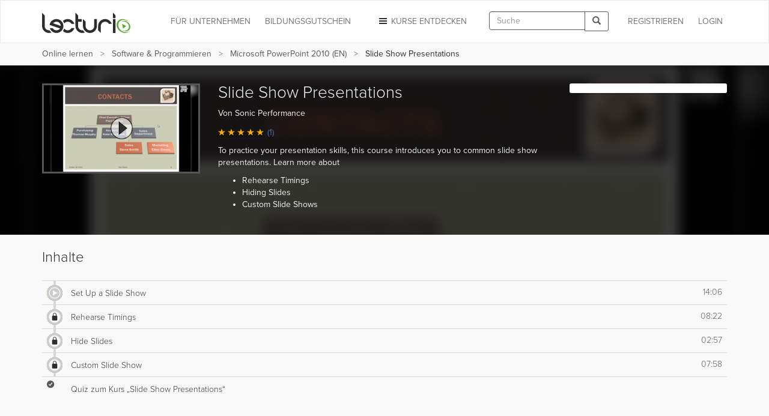

--- FILE ---
content_type: text/html; charset=utf-8
request_url: https://www.lecturio.de/software/slide-show-presentations.kurs
body_size: 18250
content:


















    
    



<!DOCTYPE html>
<html lang="de">
<head>
    <script src="//code.jquery.com/jquery-1.11.3.min.js"></script>
    <!-- head start -->
        <!-- SA cookie-pro-snippet start -->
<!-- OneTrust Cookies Consent Notice start -->
<script type="text/javascript" src="https://cookie-cdn.cookiepro.com/consent/6c7b6c3c-e319-4e8d-b52e-cceb5fd7d298/OtAutoBlock.js"></script>
<script src="https://cookie-cdn.cookiepro.com/scripttemplates/otSDKStub.js" data-document-language="true" type="text/javascript" charset="UTF-8" data-domain-script="6c7b6c3c-e319-4e8d-b52e-cceb5fd7d298"></script>
<script type="text/javascript">
function OptanonWrapper() { }
</script>
<!-- OneTrust Cookies Consent Notice end -->
<!-- SA cookie-pro-snippet end -->

<link rel="stylesheet" href="https://use.typekit.net/rtt6uut.css">
<!--[if lte IE 9]>
<script type="text/javascript" src="/themes/main/javascripts/addAtobFunction.js"></script><![endif]-->
<script type="text/javascript">

/* <![CDATA[ */
var globalVars = {
    isAuth: false,
    loginLink: "/anmelden.html",
    isLecturioInstitutionContext: Boolean(1)
};
  
var ApiUrls = {
    accessibleContent: atob('L2FwaS9kZS9sYXRlc3QvaHRtbDUvb3ZlcnZpZXcvYWNjZXNzaWJsZS5qc29uP3VzZXJfbGVhcm5fcHJvZ3Jlc3M9MQ=='),
    coursesInPA: atob('L2FwaS9kZS9sYXRlc3QvaHRtbDUvcGVyc29uYWwtYXJlYS9jb3Vyc2VzL3RyeS5qc29u'),
    courseRelation: atob('L2FwaS9kZS9sYXRlc3QvaHRtbDUvY291cnNlL19fUkVQTEFDRV9DT1VSU0VfSURfXy9yZWxhdGlvbi5qc29u'),
    courseContent: atob('L2FwaS9kZS9sYXRlc3QvaHRtbDUvY291cnNlL2NvbnRlbnQvX19SRVBMQUNFX0NPVVJTRV9OT1JNQUxJWkVEX1RJVExFX18uanNvbj91c2VyX2xlYXJuX3Byb2dyZXNzPTE='),
    courseLastPosition: atob('L2FwaS9kZS9sYXRlc3QvaHRtbDUvY291cnNlL19fUkVQTEFDRV9DT1VSU0VfSURfXy9sYXN0LXBvc2l0aW9uLmpzb24='),
    courseStartPosition: atob('L2FwaS9kZS9sYXRlc3QvaHRtbDUvY291cnNlL19fUkVQTEFDRV9DT1VSU0VfSURfXy9zdGFydC1wb3NpdGlvbi5qc29u')
};

var ApiUrlParamPlaceholders = {
    courseId : '__REPLACE_COURSE_ID__',
    courseNormalizedTitle: '__REPLACE_COURSE_NORMALIZED_TITLE__'
};

var WebUrls = {
    resumeUrl: atob('L19fU1VCUE9SVEFMX05PUk1BTElaRURfVElUTEVfXy9fX0xFQ1RVUkVfTk9STUFMSVpFRF9USVRMRV9fLnZvcnRyYWc/dXJsX3BhcmFtcz1fX1VSTF9QQVJBTVNfXyMvX19USU1FX18='),
    lectureCourseCombinationResumeUrl: atob('L3NvZnR3YXJlL19fTEVDVFVSRV9DT1VSU0VfQ09NQklOQVRJT05fXy9fX0xFQ1RVUkVfTk9STUFMSVpFRF9USVRMRV9fLnZvcnRyYWc/dXJsX3BhcmFtcz1fX1VSTF9QQVJBTVNfXyMvX19USU1FX18='),
    lectureAutostartUrl: atob('L19fU1VCUE9SVEFMX05PUk1BTElaRURfVElUTEVfXy9fX0xFQ1RVUkVfTk9STUFMSVpFRF9USVRMRV9fLnZvcnRyYWc='),
    certificateUrl: atob('L2RlL3VzZXIvZG93bmxvYWQvY291cnNlLWNlcnRpZmljYXRlL19fUkVQTEFDRV9DT1VSU0VfTk9STUFMSVpFRF9USVRMRV9f'),
    addCourseReview: atob('L2RlL2lucHV0L2FkZC1uZXctY291cnNlLXJldmlldy9fX1BST0RVQ1RfSURfXy9fX1BST0RVQ1RfUkFUSU5HX18='),
    previewCourseReview: atob('L2RlL2lucHV0L2NvdXJzZS1yZXZpZXcvX19QUk9EVUNUX0lEX18='),
    reviewCourseForm: atob('L2RlL3Jldmlldy9jb3Vyc2UtZm9ybS9fX1BST0RVQ1RfSURfXw==')
};

var WebUrlParamPlaceholders = {
    subportalNormalizedTitle: '__SUBPORTAL_NORMALIZED_TITLE__',
    lectureCourseCombination: '__LECTURE_COURSE_COMBINATION__',
    lectureNormalizedTitle: '__LECTURE_NORMALIZED_TITLE__',
    urlParameters: '?url_params=__URL_PARAMS__',
    time: '__TIME__',
    productId: '__PRODUCT_ID__',
    productRating: '__PRODUCT_RATING__'
};

var LectureData = {};

var jsMessages = {};

    var partner_code = '';

  var type_of_visitor = 'new';

  var playerEndLectureAB = false;
/* ]]> */
</script>

    

    <!-- Google Tag Manager -->
<script type="text/javascript">
    var dataLayer = window.dataLayer || [];
    dataLayer.push(...[])
    dataLayer.push(...[]);
    dataLayer.push({"PageType":"CoursePage","ProductID":5624,"Subportal":"software","Categorie":"anwendungssoftware, software","ProductName":"slide-show-presentations","TopLevelCourse":"powerpoint-2010-en","TotalValue":1.9});
    window.addEventListener("user.data.fetched", function(event) {
      var user = event.detail;
      var userData = {
        "UserID": 0,
        "IsCustomer": 0,
      };

      if (user.state != "v") {
        userData = {
          "UserState": user.user.access_level,
          "UserID": user.user.id,
          "IsCustomer": Number((user.user.access_level == 'premium_active' || user.user.access_level == 'premium_expired')),
        };

        if (user.user.countryCode != "") {
          userData.CountryCode = user.user.countryCode;
        }
      }
      dataLayer.push(userData);
    });
</script>

<script>(function(w,d,s,l,i){w[l]=w[l]||[];w[l].push({'gtm.start':
new Date().getTime(),event:'gtm.js'});var f=d.getElementsByTagName(s)[0],
j=d.createElement(s),dl=l!='dataLayer'?'&l='+l:'';j.async=true;j.src=
'//www.googletagmanager.com/gtm.js?id='+i+dl;f.parentNode.insertBefore(j,f);
})(window,document,'script','dataLayer','GTM-KCM2KR');</script>
<!-- End Google Tag Manager -->


        <meta property="og:title" content="Slide Show Presentations | E-Learning mit Lecturio" />
<meta property="og:description" content="Lernen Sie flexibel mit dem Video-Kurs &quot;Slide Show Presentations&quot;. Den Kurs können Sie am PC ✓, Tablet ✓ und auf dem Smartphone ✓ nutzen. Mit Offline-Funktion und interaktiven Quizfragen. So erreichen Sie Ihre Ziele noch schneller. Jetzt gratis testen!  " />
<meta property="og:url" content="https://www.lecturio.de/software/slide-show-presentations.kurs" />
<meta property="og:type" content="website" />
<meta property="og:image" content="https://assets-cdn1.lecturio.de/lecture_collection/image_large/5624_1461574205.png" />
<meta property="og:site_name" content="Lecturio" />

    <!-- head end -->
    <meta http-equiv="Content-Type" content="text/html; charset=utf-8" />

    <meta name="description" content="Lernen Sie flexibel mit dem Video-Kurs &quot;Slide Show Presentations&quot;. Den Kurs können Sie am PC ✓, Tablet ✓ und auf dem Smartphone ✓ nutzen. Mit Offline-Funktion und interaktiven Quizfragen. So erreichen Sie Ihre Ziele noch schneller. Jetzt gratis testen!  " />
<meta name="robots" content="index, follow" />

    <meta name="verify-v1" content="g/mF6/XIgpfOhTKgaOI6/3x5u8PfXjn5H/O5wio76LU="/>
    <!--[if IE]>
    <meta http-equiv="X-UA-Compatible" content="IE=edge">
    <![endif]-->
    <meta name="viewport" content="width=device-width, initial-scale=1">
    <title>Slide Show Presentations | E-Learning mit Lecturio</title>

    
<link rel="stylesheet" type="text/css" media="screen" href="/themes/main/stylesheets/course.css?r=643ce9aa2a24156fcc30e688d9299d27" />
<link rel="stylesheet" type="text/css" media="screen" href="/fonts/play-check.css?r=643ce9aa2a24156fcc30e688d9299d27" />
<link rel="stylesheet" type="text/css" media="screen" href="/themes/lecturio/css/jquery.fancybox.css?r=643ce9aa2a24156fcc30e688d9299d27" />
<!--[if lte IE 8]><link rel="stylesheet" type="text/css" media="screen" href="/themes/main/stylesheets/unsupported_ie.css" /><![endif]-->
<script src="https://assets-cdn2.lecturio.de/js/cache/bb1fd27421aafdeee3a881873b8c14e2.js_gz"></script>
<!--[if lt IE 9]><script src="https://oss.maxcdn.com/html5shiv/3.7.2/html5shiv.min.js"></script><![endif]-->
<!--[if lt IE 9]><script src="https://oss.maxcdn.com/respond/1.4.2/respond.min.js"></script><![endif]-->
<link rel="canonical" href="https://www.lecturio.de/software/slide-show-presentations.kurs" />
<link rel="icon" href="https://assets-cdn2.lecturio.de/main/images/favicon.ico" type="image/x-icon"/>
<link rel="shortcut icon" href="https://assets-cdn2.lecturio.de/main/images/favicon.ico"/>
    <script type="text/javascript">
    /* <![CDATA[ */

    function trackTiming(category, action, time, opt_label) {
                    dataLayer.push({'event': '_trackTiming', 'eventCategory': category, 'eventAction': action , 'eventLabel': opt_label, 'eventValue': time});
                        }

    function trackEvent(category, action, optLabel, optValue) {
                    dataLayer.push({'event': '_trackEvent', 'eventCategory': category, 'eventAction': action, 'eventLabel': optLabel, 'eventValue': optValue});
                    
    }
    /* ]]> */
</script>
<link rel="apple-touch-icon" sizes="120x120" href="/images/mobile/h/apple-touch-icon.png" />
<link rel="apple-touch-icon" sizes="114x114" href="/images/mobile/h/apple-touch-icon.png" />
<link rel="apple-touch-icon" sizes="72x72" href="/images/mobile/m/apple-touch-icon.png" />
<link rel="apple-touch-icon" href="/images/mobile/l/apple-touch-icon.png" />


    <meta name="DC.creator" content="Sonic Performance" /><meta name="DCTERMS.date" content="2014-11-11T10:50:08+0100 scheme=DCTERMS.W3CDTF" /><meta name="DC.publisher" content="Lecturio" />
                <!--[if lt IE 9]>
    <link href="https://assets-cdn2.lecturio.de/main/respond-proxy.html" id="respond-proxy" rel="respond-proxy"/>
    <link href="/js/respond-proxy/respond.proxy.gif" id="respond-redirect" rel="respond-redirect"/>
    <script src="/js/respond-proxy/respond.proxy.js"></script>
    <![endif]-->
</head>
<body>
        <!-- Google Tag Manager (noscript) -->
    <noscript><iframe src="//www.googletagmanager.com/ns.html?id=GTM-KCM2KR"
                      height="0" width="0" style="display:none;visibility:hidden"></iframe></noscript>
    <!-- End Google Tag Manager (noscript) -->
    <div id="fb-root"></div>

    <!-- Modal -->
    <div class="modal fade" id="fbModal" tabindex="-1" role="dialog" aria-labelledby="fbModalLabel">
        <div class="modal-dialog" role="document">
            <div class="modal-content">
                <div class="modal-header">
                    <button type="button" class="close" data-dismiss="modal" aria-label="Close"><span aria-hidden="true">&times;</span></button>
                    <h3 class="modal-title text-left" id="fbModalLabel">Leider ist es nicht möglich sich ohne E-Mail-Adresse bei Lecturio anzumelden.</h3>
                </div>
                <div class="modal-body text-left">
                    Wie in unseren Nutzungsbedingungen festgeschrieben, ist es nicht möglich einen Lecturio Account ohne E-Mail-Adresse zu erstellen, da wir verpflichtend sind mit Ihnen zu kommunizieren zu können – beispielsweise bezüglich Änderungen unserer Nutzungsbedingungen oder für den Versand von Rechnungen.                </div>
                <div class="modal-footer">
                    <button type="button" class="btn btn-default" data-dismiss="modal">Verstanden</button>
                </div>
            </div>
        </div>
    </div>

<script type="text/javascript">
  /**
   *
   */
  function facebookConnect(registrationSource, chainedAddress, additionalUrlParams, reloadParent)
  {
    if (typeof coverPage === "function") {
      coverPage();
    }

    // additional url parameters
    var urlParams = [];

    // handle registration source
    if ((typeof registrationSource == "string") && registrationSource != "")
    {
      urlParams.push("rs=" + registrationSource);
    }

    // handle chained address
    if ((typeof chainedAddress == "string") && (chainedAddress != ""))
    {
      var address = chainedAddress;
      try
      {
        var jPlayer = $("#LecturioPlayer", window.parent.document);

        // handle player possition
        if ((jPlayer.length == 1) && (jPlayer[0].getPlayheadTime() > 0))
        {
          address += "#/" + jPlayer[0].getPlayheadTime();
        }
      }
      catch(e)
      {
      }

      urlParams.push("ca=" + encodeURIComponent(address));
    }

    // handle additional url parameters
    if (typeof additionalUrlParams == "string")
    {
      urlParams.push(additionalUrlParams);
    }

    var requiredScope = 'email';

    function enableFBButton() {
      if (typeof uncoverPage === "function") {
        uncoverPage();
      }
      $(".btn-facebook-com").removeAttr("disabled");
    }

    function validateFBPermissions(grantedScope) {
      function trimValues(arr) {
        return arr.map(function (scope) { return scope.trim(); });
      }

      var required = trimValues(requiredScope.split(','));
      var granted = trimValues(grantedScope.split(','));

      var missing = required.filter(function (scope) {
        return granted.indexOf(scope) < 0;
      });

      return missing.length === 0;
    }

    // handle facebook login
    FB.login(
      function (response)
      {
        if (response.authResponse) {
          if (!validateFBPermissions(response.authResponse.grantedScopes)) {
            enableFBButton();

            $('#fbModal').modal('show');

            return;
          }

            // forward facebook parameters
            for (key in response.authResponse) {
                urlParams.push(key + "=" + response.authResponse[key]);
            }

          var url = "https://www.lecturio.de/de/facebook/connect?" + urlParams.join("&");

          if ((typeof reloadParent == "boolean") && (reloadParent == true)) {
            window.parent.location = url;
          } else {
            window.location = url;
          }
        } else {
          enableFBButton();
        }
      },
        {
          scope: requiredScope,
          return_scopes: true,
          auth_type: 'rerequest'
        }
    );
  }

  window.fbAsyncInit = function () {
    FB.init({
      appId      : 236426506463915,
      channelUrl : '//www.lecturio.de/static/fb/channel.html',
      "cookie"   : true, // enable cookies to allow the server to access the session
      status     : true,
      xfbml      : true,  // parse XFBML,
      version    : "v13.0"
    });
  };

  // Load the SDK Asynchronously
  (function(d){
     var js, id = 'facebook-jssdk', ref = d.getElementsByTagName('script')[0];
     if (d.getElementById(id)) {return;}
     js = d.createElement('script'); js.id = id; js.async = true;
     js.src = "//connect.facebook.com/" + "de_DE" + "/sdk.js";
     ref.parentNode.insertBefore(js, ref);
   }(document));
</script>


    <script type="text/javascript">
        function disableIeMessage() {
            $.ajax({
                url: "/disable/ie/messages",
                type: "POST",
                dataType: "html"
            });
        }
    </script>
    <!--[if lte IE 8]>
    <div class="alert alert-warning alert-dismissible" role="alert">
        <button type="button" class="close" data-dismiss="alert" onclick="disableIeMessage()">
            <span aria-hidden="true">&times;</span><span class="sr-only">Close</span>
        </button>
        Ihr Browser ist veraltet und wird nicht mehr unterstützt. Bitte <a href="http://www.microsoft.com/germany/windows/internet-explorer/">aktualisieren</a> Sie Ihn oder wechseln Sie zu einem modernen Browser.
    </div>
    <![endif]-->



<!-- navbar: begin -->

<nav class="navbar navbar-default">
    <div class="container">
        <div class="row">
            <div class="col-sm-12">
                                    <!-- Brand and toggle get grouped for better mobile display -->
<div class="navbar-header">
    <button type="button" class="navbar-toggle" data-toggle="collapse"
            data-target="#bs-example-navbar-collapse-1">
        <span class="sr-only">Toggle navigation</span>
        <span class="icon-bar"></span>
        <span class="icon-bar"></span>
        <span class="icon-bar"></span>
    </button>
                    <button type="button" class="navbar-toggle navbar-search" data-toggle="collapse"
                data-target=".container-search-sm" aria-label="Toggle search">
            <span class="sr-only">Toggle search</span>
            <span class="glyphicon glyphicon-search"></span>
        </button>
        <div id="header_logo">
        <a title="Online lernen mit Lecturio - einfach, online, überall" href="/"><img alt="Home" width="148" height="52" src="https://assets-cdn2.lecturio.de/main/images/svg/bg-header-logo-green_20171017.svg" /></a>    </div>
</div>
<!-- Collect the nav links, forms, and other content for toggling -->
<div
    class="collapse navbar-collapse "
    id="bs-example-navbar-collapse-1">
                    <ul class="nav navbar-nav navbar-right">
            <li>
                <a href="/anmelden.html?rsk=course_show&rskData%5Bplatform%5D=shop&rskData%5Bsp_nt%5D=software"
                   class="navbar-button login login-link">
                    Login                </a>
            </li>
        </ul>
        <ul class="nav navbar-nav navbar-right">
            <li>
                <a href="/de/auth/regflow?rsk=course_show&rskData%5Bplatform%5D=shop&rskData%5Bsp_nt%5D=software&ca=https%3A%2F%2Fwww.lecturio.de%2Fsoftware%2Fslide-show-presentations.kurs"
                   class="navbar-button register register-link">
                    REGISTRIEREN                </a>
            </li>
        </ul>
    
            <div class="visible-lg visible-md navbar-right">
            <form id="header_search_global" class="navbar-form hidden-md"
      role="search" action="/suche" method="get">
    <div class="input-group">
        <input id="header_lecturio_search" name="q" type="text" class="form-control" maxlength="500" placeholder="Suche">
        <span class="input-group-btn">
            <button class="btn btn-default" type="submit" aria-label="Search">
                <span class="glyphicon glyphicon-search"></span>
            </button>
        </span>
    </div>
</form>
        </div>
        <div class="visible-md">
            <button type="button" class="navbar-toggle navbar-search small-xs" data-toggle="collapse"
                    data-target=".container-search-sm" aria-label="Toggle search">
                <span class="sr-only">Toggle search</span>
                <span class="glyphicon glyphicon-search"></span>
            </button>
        </div>
    
            <ul class="nav navbar-nav navbar-right">
            <li class="dropdown">
                <a href="#" id="discover-courses-menu" class="dropdown-toggle navbar-button staple-icon"
                   data-toggle="dropdown">
                    <span class="hidden-sm hidden-md">Kurse entdecken</span>
                    <span class="hidden-xs hidden-lg">Entdecken</span>
                </a>
                <div class="dropdown-menu all-courses">
  <div class="container-fluid">
    <div class="row">
      <ul class="dropdown-menu col-xs-12 col-sm-6">
        <li class="highlight"><a href="/special/bestseller">Bestseller</a></li>
        <li class="highlight"><a href="/special/flatrates">Flatrates</a></li>
        <li class="highlight"><a href="/special/zertifizierungskurse">Zertifizierungskurse</a></li>
        <li class="highlight"><a href="/special/neu">NEU</a></li>
      </ul>
      <ul class="dropdown-menu col-xs-12 col-sm-6">
        <li><a href="/jura">Jura</a></li>
        <li><a href="/medizin">Medizin</a></li>
        <li><a href="/wirtschaft">Wirtschafts­wissenschaften</a></li>
        <li><a href="/rechnungswesen">Rechnungs­wesen & Steuern</a></li>
        <li><a href="/software">Software & Programmieren</a></li>
        <li><a href="/karriere">Berufliche Weiterbildung</a></li>
        <li><a href="/persoenlichkeitsentwicklung">Persönlichkeits­entwicklung</a></li>
        <li><a href="/kurse-auf-englisch">Kurse auf Englisch</a></li>
        <li><a href="/freizeit">Freizeit & Gesundheit</a></li>
        <li><a href="/sprachen">Sprachen</a></li>
          <li>
              <a href="/weiterbildung-mit-bildungsgutschein">
                  Online-Weiterbildung mit Bildungsgutschein
              </a>
          </li>
      </ul>
    </div>
    <div class="divider"></div>
    <div class="row">
        <div class="all-courses-bottom col-xs-12 col-sm-6">
            <span>
                <a class="small text-muted" href="/institutionen">Kurse nach Institutionen</a>            </span>
        </div>
        <div class="all-courses-bottom col-xs-12 col-sm-6">
            <span>
                <a class="small text-muted" href="/dozenten">Kurse nach Dozenten</a>            </span>
        </div>
    </div>
  </div>
</div>            </li>
        </ul>
            <ul class="nav navbar-nav navbar-right business-menu-xs">
            <li>
            <a href="/unternehmen" id="business-page-menu"
               class="navbar-button" target="_blank" >
                <span class="hidden-sm hidden-md">Für Unternehmen</span>
                <span class="hidden-xs hidden-lg">Unternehmen</span>
            </a>
        </li>
                    <li>
                <a href="/weiterbildung-mit-bildungsgutschein" id="business-page-menu"
                   class="navbar-button" target="_blank" >
                    <span class="hidden-sm hidden-md">Bildungsgutschein</span>
                    <span class="hidden-xs hidden-lg">Bildungsgutschein</span>
                </a>
            </li>
            </ul></div>
<!-- /.navbar-collapse -->                            </div>
        </div>
    </div>
</nav>
<div class="container-fluid container-search-sm collapse hidden-lg">
    <div class="container">
        <div class="row">
            <div class="col-lg-12">
                                    <form id="header_search_global_sm" class="form-search-sm hidden-lg"
      role="search" action="/suche" method="get">
    <div class="input-group">
        <input id="header_lecturio_search_sm" name="q" type="text" class="form-control" maxlength="500" placeholder="Suche">
        <span class="input-group-btn">
            <button class="btn btn-default" type="submit" aria-label="Search">
                <span class="glyphicon glyphicon-search"></span>
            </button>
        </span>
    </div>
</form>
                            </div>
        </div>
    </div>
</div>

    <script type="text/javascript">
        $(document).ready(function () {
            SearchAutocomplete.addNode("header_lecturio_search");
            SearchAutocomplete.addNode("header_lecturio_search_sm");
            $("#header_lecturio_search, #header_lecturio_search_sm").on("autocompleteselect", function (event, ui) {
                $(this).val(ui.item.value);
                $(this).closest("form").submit();
            });

            setSearchButtonState($('#header_search_global button'), true);
            setSearchButtonState($('#header_lecturio_search_sm button'), true);
            searchInputInitEvents($('#header_lecturio_search'), $('#header_search_global button'));
            searchInputInitEvents($('#header_lecturio_search_sm'), $('#header_search_global_sm button'));
        });
    </script>

<!-- navbar: end -->

<!-- user breadcrumbs start -->
    <div class="breadcrumb-container">
        <div class="container">
    <div class="row">
        <div class="col-sm-12">
            <span class="glyphicon glyphicon-chevron-left"></span>
            <ol class="breadcrumb breadcrumbs-new">
                <li class="breadcrumb_item bc_home hidden-xs">
                    <a href="/" class="breadcrumb_link" title="eLearning mit Lecturio" data-reference="/software/slide-show-presentations.kurs|/">Online lernen</a>
                </li>
                <li class="breadcrumb_item bc_subportal hidden-xs">
                    <a href="/software" class="breadcrumb_link" title="Software &amp; Programmieren online lernen" data-reference="/software/slide-show-presentations.kurs|/software">Software &amp; Programmieren</a>
                </li>
                <li class="breadcrumb_item bc_course visible-breadcrumb-item">
                    <a href="/software/powerpoint-2010-en.kurs" class="breadcrumb_link" title="Microsoft PowerPoint 2010 (EN)" data-reference="/software/slide-show-presentations.kurs|/software/powerpoint-2010-en.kurs">Microsoft PowerPoint 2010 (EN)</a>
                </li>
                <li class="active breadcrumb_item bc_basic_course hidden-xs">
                    Slide Show Presentations                </li>
            </ol>
         </div>
    </div>
</div>

<script type="text/javascript">
// <![CDATA[
  // fix breadcrumbs
  $('.breadcrumbs-new li:not(:first-child):not(:last-child) a').addClass('ellipsis');

  // Calculate the available space for the last element
  var parent_width = $('.breadcrumbs-new').width(),
      children_width = 0,
      last_child = $('.breadcrumbs-new li:last-child span')
  ;

  $('.breadcrumbs-new li:not(:last-child)').each(function () {
    children_width += $(this).width();
  });

  last_child.addClass('truncate last').css('max-width', (((parent_width - children_width) - (parseInt(last_child.css('padding-left'), 10) + parseInt(last_child.css('padding-right'), 10))) - 10));
// ]]>
</script>

        <div class="clr"></div>
    </div>
<!-- user breadcrumbs end -->

<!-- user flash messages start -->
<script>
    $(document).ready(function () {
        $("body").on("trial-courses-added", function (event, showRegwallAlert) {
            var alertRegWallContainer = $("div.alert-regwall");
            if (showRegwallAlert) {
                alertRegWallContainer.hide();
                $("div.container.user-flash-messages").removeClass("hidden");
                alertRegWallContainer.delay( 2000 ).slideDown( 300 );
            }

            $(".navbar-button.register")
                .removeAttr("data-toggle")
                .removeAttr("data-dismiss")
                .removeAttr("data-target")
                .html("Meine Kurse")
                .attr("href", "/de/tmp-personal-area")
                .off("click");

            $("body").off("trial-courses-added");
        });

        $.ajax({
            url: ApiUrls.accessibleContent,
            type: "POST",
            dataType: "json",
            success: function(data) {
                if (!$.isEmptyObject(data.courses)) {
                    var showRegwallAlert = false;
                    $.each(data.courses, function (index, course) {
                        var courseProgress = course.learnProgress;
                        if (
                            (courseProgress.value > 0) ||
                            (courseProgress.answeredQuestions > 0)
                        ) {
                            showRegwallAlert = true;

                            return false;
                        }
                    });
                    $("body").trigger("trial-courses-added", [showRegwallAlert]);
                }
            }
        });
    });
</script>
    <div class="container user-flash-messages hidden">
<script>
    $(document).ready(function () {
        var flashMessagesPlaceholder = $("#flash-messages-placeholder");
        var flashMessagesContainer = $("div.container.user-flash-messages");

        if (flashMessagesPlaceholder.length === 1) {
            flashMessagesPlaceholder.replaceWith(flashMessagesContainer);
        } else if ($(".above-the-fold").length === 1) {
            flashMessagesContainer.detach().prependTo(".above-the-fold");
        }

        $('.user-flash-messages .alert:not(.alert-regwall)').on('closed.bs.alert', function (event) {
            $(event.currentTarget).remove();
        });
    });
</script>
        <div class="alert alert-info alert-regwall" role="alert">
            <span style="line-height: 33px;">
                Erstellen Sie jetzt ein Profil, um Ihre Inhalte und Ihren Fortschritt zu behalten und weitere Funktionen freizuschalten.            </span>
            <span class="pull-right">
                <a href="/de/auth/regflow?rsk=course_show&rskData%5Bplatform%5D=shop&rskData%5Bsp_nt%5D=software&ca=https%3A%2F%2Fwww.lecturio.de%2Fsoftware%2Fslide-show-presentations.kurs" class="btn btn-default register-link">
                    Profil erstellen                </a>
            </span>
            <span class="clearfix"></span>
        </div>
<script>
    var dataLayer = dataLayer || [];

    $(document).ready(function () {
        $('.user-flash-messages .alert-regwall a.register-link').on('click', function () {
            dataLayer.push({
                "event": "trigger",
                "eventCategory": "FTTB",
                "eventAction": "user_clicked_cta_in_regalert",
                "eventLabel": "https://www.lecturio.de/software/slide-show-presentations.kurs",
                "eventValue": "1"
            });
        });
    });
</script>
    </div>

<!-- user flash messages end -->

<!-- content: begin -->
    

    

        <div class="bg-gray-lighter" style="min-height:110px;">
        <div class="container">
            <div class="row">
                <div class="col-sm-12">
                    <!-- SA generic_headline start -->
<div class="row" style="padding:20px 0 14px;">

    <div class="col-md-5">
        <p style="font-weight: 200;font-size: 36px;line-height: 1.2;margin-top: 2px;">Entdecken Sie, was<br class="hidden-xs hidden-sm"> Sie lernen können.</p>
        <p class="lead">Mit Videokursen für Beruf, Studium und Freizeit.</p>
    </div>
    
    <div class="col-md-7 hidden-xs hidden-sm">
    
        <div class="row">
            <div class="col-xs-4 text-center">
                <p style="margin-top: 13px;"><img src="https://d24tigbl4jyjl7.cloudfront.net/Kampagnen_2014/KW26/devices-icon.png" style="height: 40px;" alt="Verfügbarkeit"></p>
                <p>
                    <strong>Überall verfügbar</strong><br>
                    Lernen Sie am PC oder mobil auf Tablet oder Smartphone.
                </p>
            </div>
            <div class="col-xs-4 text-center">
                <p style="margin-top: 13px;"><img src="https://d24tigbl4jyjl7.cloudfront.net/Kampagnen_2014/KW26/timer-icon3.png" style="height: 40px;" alt="Tempo"></p>
                <p>
                    <strong>Eigenes Lerntempo</strong><br>
                    Wiederholen Sie, sooft Sie wollen.
                </p>
            </div>
            <div class="col-xs-4 text-center">
                <p style="margin-top: 13px;"><img src="https://d24tigbl4jyjl7.cloudfront.net/Kampagnen_2014/KW26/graph-icon.png" style="height:40px;" alt="Erfolg"></p>
                <p>
                    <strong>Schneller Lernerfolg</strong><br>
                    Lernvideos, Übungen und Quizfragen bringen Sie ans Ziel.
                </p>
            </div>
        </div>
    
    
    </div>

</div>
<!-- SA generic_headline end -->                </div>
            </div>
        </div>
    </div>


    <div class="above-the-fold">
        <div class="container" itemscope itemtype="http://schema.org/Product">
            <div class="row">
                <div class="col-xs-12 col-sm-4 col-md-3 course-image-box">
                                        <a href="javascript: void(0);" class="course-image-link register-link" id="course-image-link">
                                                <img class="img-responsive pull-left" alt="Slide Show Presentations" src="https://assets-cdn1.lecturio.de/lecture_collection/image_medium/5624_1416473158.png" /><div class="play_icon"></div>
                                            </a>
                                    </div>
                <div class="col-xs-12 col-sm-8 col-md-6">
                                                                                                                                                                                                                                                                        
<meta itemprop="name" content="Slide Show Presentations" />
    <meta itemprop="image" content="https://assets-cdn1.lecturio.de/lecture_collection/image_medium/5624_1416473158.png" />
    <meta itemprop="description" content='To practice your presentation skills, this course introduces you to common slide show presentations. Learn more about

Rehearse Timings
Hiding Slides
Custom Slide Shows

' />
<meta itemprop="releaseDate" content="2014-11-11" />


    <div itemprop="offers" itemscope itemtype="http://schema.org/Offer">
        <meta itemprop="price" content="1,90" />
                    <meta itemprop="category" content="price" />
            </div>

<div itemprop="review" itemscope itemtype="http://schema.org/Review">
    <meta itemprop="author" content="Sonic Performance"/>
    </div>
                    <h1>Slide Show Presentations</h1>
                    Von  Sonic Performance
                    <br/>

                                                                <p class="course_rating">
                            <button data-toggle="modal" data-target="#review_modal" class="button-link rating_container">
                                <span class="rating_container ratings_histogram">

<span class="icon-rating icon-rating-star text-orange"></span><span class="icon-rating icon-rating-star text-orange"></span><span class="icon-rating icon-rating-star text-orange"></span><span class="icon-rating icon-rating-star text-orange"></span><span class="icon-rating icon-rating-star text-orange"></span>
<span class="rating-number">(1)</span>
</span>
<link rel="stylesheet" type="text/css" media="screen" href="/fonts/review-stars.css" />

                            </button>
                        </p>
                    

                                        <p>To practice your presentation skills, this course introduces you to common slide show presentations. Learn more about</p>
<ul>
<li>Rehearse Timings</li>
<li>Hiding Slides</li>
<li>Custom Slide Shows</li>
</ul>

                </div>

                                <div class="col-xs-12 col-sm-12 col-md-3 action-box">
                                                                                                                                                            
<div id="cta-content" class="cta-content-container"></div>


<script id="NOT-IN-CONTENT-NOTFREE-STARTABLE" type="text/x-handlebars-template">
    <a href="javascript: void(0);" class="btn btn-lg btn-success btn-block btn-login" onclick="putCourseInTrial();">
        Kurs gratis testen    </a>
    <hr/><div class="buy-button-container text-center">
    <div class="row">
        <div class="col-lg-12">
            <a class="btn btn-buy btn-buy-white btn-block buffer-top-20-md btn-default " id="checkout-btn" rel="nofollow" href="https://www.lecturio.de/de/payment/buy/abo/course/7H4">Freischalten für <span class="price"><span class="price-with-currency">1,90 <span class="currency-symbol">€</span></span></span></a>        </div>
    </div>
</div>
<div class="text-center trustedshops-container">
    <a href="https://www.trustedshops.de/bewertung/info_X9B6ACED00D6B58B0C1B69F7C1E4A84A2.html" class="trustedshops-logo" aria-label="Trusted Shops" target="_blank"></a>&nbsp;&nbsp;
    <a  href="javascript:void(0);" data-toggle="modal" data-target="#popup-geld-zuruck-garantie" class="trustedshops-guarantee-de" aria-label="Money back guarantee" target="_blank"></a>&nbsp;&nbsp;
    </div></script>

<script id="NOT-IN-CONTENT-NOTFREE-NOTSTARTABLE" type="text/x-handlebars-template">
    <div class="buy-button-container text-center">
    <div class="row">
        <div class="col-lg-12">
            <a class="btn btn-buy btn-buy-white btn-block buffer-top-20-md btn-success btn-lg " id="checkout-btn" rel="nofollow" href="https://www.lecturio.de/de/payment/buy/abo/course/7H4">Freischalten für <span class="price"><span class="price-with-currency">1,90 <span class="currency-symbol">€</span></span></span></a>        </div>
    </div>
</div>
<div class="text-center trustedshops-container">
    <a href="https://www.trustedshops.de/bewertung/info_X9B6ACED00D6B58B0C1B69F7C1E4A84A2.html" class="trustedshops-logo" aria-label="Trusted Shops" target="_blank"></a>&nbsp;&nbsp;
    <a  href="javascript:void(0);" data-toggle="modal" data-target="#popup-geld-zuruck-garantie" class="trustedshops-guarantee-de" aria-label="Money back guarantee" target="_blank"></a>&nbsp;&nbsp;
    </div></script>

<script id="NOT-IN-CONTENT-FREE-LOGGED" type="text/x-handlebars-template">
    <a href="javascript: void(0);" class="btn btn-lg btn-success btn-block btn-login" onclick="putCourseInTrial();">
        <span class="hidden-md hidden-sm">Diesen</span> Kurs belegen    </a>
    <hr/><div class="buy-button-container text-center">
    <div class="row">
        <div class="col-lg-12">
            <a class="btn btn-buy btn-buy-white btn-block buffer-top-20-md btn-default " id="checkout-btn" rel="nofollow" href="https://www.lecturio.de/de/payment/buy/abo/course/7H4">Freischalten für <span class="price"><span class="price-with-currency">1,90 <span class="currency-symbol">€</span></span></span></a>        </div>
    </div>
</div>
<div class="text-center trustedshops-container">
    <a href="https://www.trustedshops.de/bewertung/info_X9B6ACED00D6B58B0C1B69F7C1E4A84A2.html" class="trustedshops-logo" aria-label="Trusted Shops" target="_blank"></a>&nbsp;&nbsp;
    <a  href="javascript:void(0);" data-toggle="modal" data-target="#popup-geld-zuruck-garantie" class="trustedshops-guarantee-de" aria-label="Money back guarantee" target="_blank"></a>&nbsp;&nbsp;
    </div></script>

<script id="NOT-IN-CONTENT-FREE-NOT-LOGGED" type="text/x-handlebars-template">
    <a href="javascript: void(0);" class="btn btn-lg btn-success btn-block btn-login" onclick="putCourseInTrial();">
        <span class="hidden-md hidden-sm">Diesen</span> Kurs belegen    </a>
    <hr/><div class="buy-button-container text-center">
    <div class="row">
        <div class="col-lg-12">
            <a class="btn btn-buy btn-buy-white btn-block buffer-top-20-md btn-default " id="checkout-btn" rel="nofollow" href="https://www.lecturio.de/de/payment/buy/abo/course/7H4">Freischalten für <span class="price"><span class="price-with-currency">1,90 <span class="currency-symbol">€</span></span></span></a>        </div>
    </div>
</div>
<div class="text-center trustedshops-container">
    <a href="https://www.trustedshops.de/bewertung/info_X9B6ACED00D6B58B0C1B69F7C1E4A84A2.html" class="trustedshops-logo" aria-label="Trusted Shops" target="_blank"></a>&nbsp;&nbsp;
    <a  href="javascript:void(0);" data-toggle="modal" data-target="#popup-geld-zuruck-garantie" class="trustedshops-guarantee-de" aria-label="Money back guarantee" target="_blank"></a>&nbsp;&nbsp;
    </div></script>

<script id="IN-CONTENT-TRIAL-NO-PROGRESS" type="text/x-handlebars-template">
    <a href="javascript: void(0);" class="btn btn-lg btn-success btn-block btn-login" onclick="beginCourse();">
        Kurs starten    </a>
    <hr/><div class="buy-button-container text-center">
    <div class="row">
        <div class="col-lg-12">
            <a class="btn btn-buy btn-buy-white btn-block buffer-top-20-md btn-default " id="checkout-btn" rel="nofollow" href="https://www.lecturio.de/de/payment/buy/abo/course/7H4">Freischalten für <span class="price"><span class="price-with-currency">1,90 <span class="currency-symbol">€</span></span></span></a>        </div>
    </div>
</div>
<div class="text-center trustedshops-container">
    <a href="https://www.trustedshops.de/bewertung/info_X9B6ACED00D6B58B0C1B69F7C1E4A84A2.html" class="trustedshops-logo" aria-label="Trusted Shops" target="_blank"></a>&nbsp;&nbsp;
    <a  href="javascript:void(0);" data-toggle="modal" data-target="#popup-geld-zuruck-garantie" class="trustedshops-guarantee-de" aria-label="Money back guarantee" target="_blank"></a>&nbsp;&nbsp;
    </div>    <hr />
    <h5>Lernfortschritt</h5>
    {{#if progress.isGlobalTimeBoxAvailable}}
        <div class="timebox-progress-bar">
            <div class="text-muted small">
    {{progress.value}} % abgeschlossen</div>

<div class="progress progress-sm">
    <div class="progress-bar progress-bar-success {{#if progress.isLearningOnTrack}} full-rounded {{/if}} {{#xIf progress.isTimeBoxAvailable "==" false}} full-rounded {{/xIf}}" role="progressbar"
         style="width: {{progress.value}}%;"></div>
    <div class="progress-bar progress-bar-striped bg-gray-muted {{#xIf progress.value "==" false}} full-rounded {{/xIf}}" role="progressbar"
         style="width: {{progress.diffToIdealProgress}}%"></div>
    <span data-toggle="tooltip" data-placement="top" title="{{progress.progressTooltipMessage}}"
          class="glyphicon glyphicon-info-sign timebox-tooltip {{#xIf progress.isTimeBoxAvailable "==" false}} hidden {{/xIf}} {{#xIf progress.diffToIdealProgress "==" 0}} {{#xIf progress.value "<" 10}} margin-left: 0; {{/xIf}} {{/xIf}}">
    </span>
</div>        </div>
    {{else}}
        <div class="text-muted small">
    {{progress.value}} % abgeschlossen</div>

<div class="progress progress-sm">
    <div class="progress-bar progress-bar-success full-rounded" role="progressbar"
         style="width: {{progress.value}}%;"></div>
    <div class="progress-bar progress-bar-striped bg-gray-muted " role="progressbar"
         style="width: 0%"></div>
    <span data-toggle="tooltip" data-placement="top" title=""
          class="glyphicon glyphicon-info-sign timebox-tooltip hidden ">
    </span>
</div>    {{/if}}
    <p class="text-muted small">
        {{progress.totalFinishedLectureUnits}} von {{progress.totalLectureUnits}} Vorträgen abgeschlossen        {{#if progress.totalQuestions}}
            <br/>
            {{progress.answeredQuestions}} von {{progress.totalQuestions}} Quizfragen beantwortet        {{else}}
            Keine Quizfragen enthalten        {{/if}}
    </p>
</script>

<script id="IN-CONTENT-TRIAL-PROGRESS-LOGGED" type="text/x-handlebars-template">
    <a href="javascript: void(0);" class="btn btn-lg btn-success btn-block btn-login" onclick="resumeTrialCourseLastLecture();">
        Fortsetzen    </a>
    <hr/><div class="buy-button-container text-center">
    <div class="row">
        <div class="col-lg-12">
            <a class="btn btn-buy btn-buy-white btn-block buffer-top-20-md btn-default " id="checkout-btn" rel="nofollow" href="https://www.lecturio.de/de/payment/buy/abo/course/7H4">Freischalten für <span class="price"><span class="price-with-currency">1,90 <span class="currency-symbol">€</span></span></span></a>        </div>
    </div>
</div>
<div class="text-center trustedshops-container">
    <a href="https://www.trustedshops.de/bewertung/info_X9B6ACED00D6B58B0C1B69F7C1E4A84A2.html" class="trustedshops-logo" aria-label="Trusted Shops" target="_blank"></a>&nbsp;&nbsp;
    <a  href="javascript:void(0);" data-toggle="modal" data-target="#popup-geld-zuruck-garantie" class="trustedshops-guarantee-de" aria-label="Money back guarantee" target="_blank"></a>&nbsp;&nbsp;
    </div>    <hr />
    <h5>Lernfortschritt</h5>
    {{#if progress.isGlobalTimeBoxAvailable}}
        <div class="timebox-progress-bar">
            <div class="text-muted small">
    {{progress.value}} % abgeschlossen</div>

<div class="progress progress-sm">
    <div class="progress-bar progress-bar-success {{#if progress.isLearningOnTrack}} full-rounded {{/if}} {{#xIf progress.isTimeBoxAvailable "==" false}} full-rounded {{/xIf}}" role="progressbar"
         style="width: {{progress.value}}%;"></div>
    <div class="progress-bar progress-bar-striped bg-gray-muted {{#xIf progress.value "==" false}} full-rounded {{/xIf}}" role="progressbar"
         style="width: {{progress.diffToIdealProgress}}%"></div>
    <span data-toggle="tooltip" data-placement="top" title="{{progress.progressTooltipMessage}}"
          class="glyphicon glyphicon-info-sign timebox-tooltip {{#xIf progress.isTimeBoxAvailable "==" false}} hidden {{/xIf}} {{#xIf progress.diffToIdealProgress "==" 0}} {{#xIf progress.value "<" 10}} no-margin {{/xIf}} {{/xIf}}">
    </span>
</div>        </div>
    {{else}}
        <div class="text-muted small">
    {{progress.value}} % abgeschlossen</div>

<div class="progress progress-sm">
    <div class="progress-bar progress-bar-success full-rounded" role="progressbar"
         style="width: {{progress.value}}%;"></div>
    <div class="progress-bar progress-bar-striped bg-gray-muted " role="progressbar"
         style="width: 0%"></div>
    <span data-toggle="tooltip" data-placement="top" title=""
          class="glyphicon glyphicon-info-sign timebox-tooltip hidden ">
    </span>
</div>    {{/if}}
    <p class="text-muted small">
        {{progress.totalFinishedLectureUnits}} von {{progress.totalLectureUnits}} Vorträgen abgeschlossen        {{#if progress.totalQuestions}}
            <br/>
            {{progress.answeredQuestions}} von {{progress.totalQuestions}} Quizfragen beantwortet        {{else}}
            Keine Quizfragen enthalten        {{/if}}
    </p>
</script>

<script id="IN-CONTENT-OWNED-NO-PROGRESS" type="text/x-handlebars-template">
    <a href="javascript: void(0);" class="btn btn-lg btn-success btn-block btn-login" onclick="putCourseInTrialAndBeginCourse();">
        Kurs starten    </a>
    <hr />
    <h5>Lernfortschritt</h5>
    {{#if progress.isGlobalTimeBoxAvailable}}
        <div class="timebox-progress-bar">
            <div class="text-muted small">
    {{progress.value}} % abgeschlossen</div>

<div class="progress progress-sm">
    <div class="progress-bar progress-bar-success {{#if progress.isLearningOnTrack}} full-rounded {{/if}} {{#xIf progress.isTimeBoxAvailable "==" false}} full-rounded {{/xIf}}" role="progressbar"
         style="width: {{progress.value}}%;"></div>
    <div class="progress-bar progress-bar-striped bg-gray-muted {{#xIf progress.value "==" false}} full-rounded {{/xIf}}" role="progressbar"
         style="width: {{progress.diffToIdealProgress}}%"></div>
    <span data-toggle="tooltip" data-placement="top" title="{{progress.progressTooltipMessage}}"
          class="glyphicon glyphicon-info-sign timebox-tooltip {{#xIf progress.isTimeBoxAvailable "==" false}} hidden {{/xIf}} {{#xIf progress.diffToIdealProgress "==" 0}} {{#xIf progress.value "<" 10}} no-margin {{/xIf}} {{/xIf}}">
    </span>
</div>        </div>
    {{else}}
        <div class="text-muted small">
    {{progress.value}} % abgeschlossen</div>

<div class="progress progress-sm">
    <div class="progress-bar progress-bar-success full-rounded" role="progressbar"
         style="width: {{progress.value}}%;"></div>
    <div class="progress-bar progress-bar-striped bg-gray-muted " role="progressbar"
         style="width: 0%"></div>
    <span data-toggle="tooltip" data-placement="top" title=""
          class="glyphicon glyphicon-info-sign timebox-tooltip hidden ">
    </span>
</div>    {{/if}}
    <p class="text-muted small">
        {{progress.totalFinishedLectureUnits}} von {{progress.totalLectureUnits}} Vorträgen abgeschlossen        {{#if progress.totalQuestions}}
            <br/>
            {{progress.answeredQuestions}} von {{progress.totalQuestions}} Quizfragen beantwortet        {{else}}
            Keine Quizfragen enthalten        {{/if}}
    </p>
    <p class="text-muted small">
        {{#if progress.examState}}
            {{#xIf progress.examState "===" "failed"}}
                                    <i class="icon fa-times-circle failed" aria-hidden="true"></i>
                    Abschlusstest nicht bestanden                            {{/xIf}}
            {{#xIf progress.examState "===" "passed"}}
                                    <i class="icon fa-check-circle completed" aria-hidden="true"></i>
                    Abschlusstest bestanden                            {{/xIf}}
            {{#xIf progress.examState "===" "not-completed"}}
                <i class="icon fa-circle not-attempted" aria-hidden="true"></i>
                Abschlusstest nicht gestartet            {{/xIf}}
        {{/if}}
    </p>
</script>

<script type="text/javascript">
    var courseStaticData = {};
    var hasFreeLectures = 0;
    $(document).ready(function () {
        hasFreeLectures = $('td[data-lecture-free="true"]').length;
        courseStaticData.id = 5624;
        courseStaticData.free = false;
        courseStaticData.hasFreeLectures = (hasFreeLectures > 0);
        courseStaticData.isPackage = false;
        courseStaticData.buyURL = '/de/payment/buy/abo/course/7H4';
        courseStaticData.parentCourseIds = [5591,6152,6708];
        courseStaticData.generalPublic = true;
    });
</script>
<script type="text/javascript">
    var dataLayer = dataLayer || [];

    var resumeUrl = '';

    var trailCourses = new Lecturio.TrailCourses();

    function courseImageLoadCtaAction(buttonHtml)
    {
        var courseImageLink = $("#course-image-link");
        if (courseImageLink.length == 0) {
            return false;
        }
        var callback = $(buttonHtml).attr("onclick");
        if (typeof callback !== "undefined") {
            courseImageLink.click(function () {
                eval(callback);
            });
        } else {
            courseImageLink.click(function () {
                window.location.href = $(buttonHtml).find("#checkout-btn").attr("href");
            });
        }
    }

    function putCourseInTrial() {
        trailCourses.showFlashMessage = true;
        // add the course in local storage
        trailCourses.add([courseStaticData.id], function () {
            window.location.reload();
        });
    }

    function beginCourseUrl()
    {
        return $('td[data-playable="true"]').first().find("a.item-link").attr('href');
    }

    function beginCourse() {
                var url = beginCourseUrl();
        dataLayer.push({
            "event": "trigger",
            "eventCategory": "FTTB",
            "eventAction": "user_started_course_in_trial",
            "eventLabel": "5624",
            "eventValue": "1"
        });
        window.location.href = url;
    }

    function putCourseInTrialAndBeginCourse()
    {
        trailCourses.showFlashMessage = false;
        trailCourses.startCourse([courseStaticData.id], beginCourse);
    }

    function resumeTrialCourseLastLecture() {
        var playables = $('td[data-playable="true"]');
        var href = window.location.href;
        $.each(playables, function (i) {
            var linkElement = $(this).find("a.item-link");
            var lectureProgress = linkElement.attr("data-progress");

            if (lectureProgress != 0 && lectureProgress != 1) {
                href = linkElement.attr('href');
                return false;
            } else {
                var nextLectureKey = ++i;
                if (lectureProgress == 1 && (nextLectureKey in playables)) {
                    if ($(playables[nextLectureKey]).find("a.item-link").attr("data-progress") != 1) {
                        href = $(playables[nextLectureKey]).find("a.item-link").attr("href");
                        return false;
                    }
                }
            }
        });

        window.location.href = href;
    }

    function resumeCourseLastLecture() {
            window.location.href = resumeUrl;
    }

    function renderCTATemplate(templateId, data) {
        var source   = $('#' + templateId).html();
        var template = Handlebars.compile(source);
        var html     = template(data);
        $('#cta-content').html(html);

        courseImageLoadCtaAction(html);
        if ($(".timebox-tooltip").length && ($.isFunction($.fn.tooltip))) {
            $(".timebox-tooltip").tooltip();
        }
    }

    function renderDefault() {
        $('#no-cta').removeClass('hide');
    }

    function renderState(state, data)
    {
        switch (state) {
            case 'NOT-IN-CONTENT-NOTFREE-STARTABLE' :
                renderCTATemplate(state, {});
                break;

            case 'NOT-IN-CONTENT-FREE-LOGGED' :
            case 'NOT-IN-CONTENT-FREE-NOT-LOGGED':
            case 'NOT-IN-CONTENT-NOTFREE-NOTSTARTABLE' :
                renderCTATemplate(state, {});
                break;

            case 'IN-CONTENT-OWNED-NO-PROGRESS' :
            case 'IN-CONTENT-TRIAL-NO-PROGRESS' :
            case 'IN-CONTENT-TRIAL-PROGRESS-LOGGED' :
                renderCTATemplate(state, data);
                break;

            default :
                if ($('#learn-progress').length) {
                    renderCTATemplate('learn-progress', data);
                }

                renderDefault();
                break;
        }
    }

    $(document).ready(function () {
            showAjaxSpinner($('#cta-content'));

            var courseStateUrl = ApiUrls.courseRelation;
            courseStateUrl = courseStateUrl.replace(ApiUrlParamPlaceholders.courseId, courseStaticData.id);

            $.get(courseStateUrl, function (data) {
                var progress = {
                    value: 0,
                    answeredQuestions: 0,
                    totalQuestions: 0
                };

                var state = data.relation.state;

                                if (state != 'available') {
                    progress = data.learnProgress;
                }

                if (state == 'owned') {
                    $('.lecture-icon.available').removeClass('hidden');
                    $('.lecture-icon.locked').addClass('hidden');

                    // Fix for courses that have lecture purchasable state = "purchasable" and not free
                    $.each($('.js-lecture-content'), function(index, item) {
                        $(item).attr('data-playable', true);
                    });

                }

                
                var userCourseData = { 'progress': progress, 'state': state };

                if (!$.isEmptyObject(data.lastWatchedLectureData)) {
                  var urlBuilder = new UrlBuilder();
                  var resumeUrlParameters = {};
                  var urlWithPlaceHolders;
                  switch (data.lastWatchedLectureData.lectureCollectionType) {
                    case 'l':
                    case 'g':
                    case 'c':
                      urlWithPlaceHolders = WebUrls.lectureCourseCombinationResumeUrl;
                      resumeUrlParameters[WebUrlParamPlaceholders.lectureCourseCombination] = data.lastWatchedLectureData.courseNormalizedTitle;
                      break;

                    default :
                      urlWithPlaceHolders = WebUrls.resumeUrl;
                      break;
                  }

                  resumeUrlParameters[WebUrlParamPlaceholders.subportalNormalizedTitle] = data.lastWatchedLectureData.subportalName;
                  resumeUrlParameters[WebUrlParamPlaceholders.lectureNormalizedTitle]   = data.lastWatchedLectureData.normalizedTitle;
                  resumeUrlParameters[WebUrlParamPlaceholders.urlParameters]            = '?ref=uebersicht';
                  resumeUrlParameters[WebUrlParamPlaceholders.time]                     = data.lastWatchedLectureData.seconds;
  
                  var url = urlBuilder.generate(urlWithPlaceHolders, resumeUrlParameters);

                  resumeUrl = url;
                }

                var courseState = new UserCourseState(courseStaticData, userCourseData);
                var userCourseState = courseState.getState();
                renderState(userCourseState, userCourseData);

                progress.userState = state;
                $(document).trigger('update-learn-progress', progress);
            }).always(function() {
                hideAjaxSpinner();
            });
    });

</script>

                </div>
                            </div>
        </div>
    </div>

    <div class="container" id="course-content">
    <div class="row">
        <div class="col-xs-12">
            <h2 class="h3 content-heading">Inhalte</h2>
            <div class="">
                                    <div class="collection">
                        <div id="lecture_collection_container2" class="collection">


  <table class="table">
    <tbody>
                                      <tr>
<td class="vert-align item-background js-lecture-content" data-lecture-id="13145" data-lecture-free="true" data-playable="true">
            <div class="progress-line"></div>
                <a class="item-link" href="/software/set-up-slide.vortrag" title="Set Up a Slide Show">
        <span class="lecture-icon-container pull-left">
        <span class="lecture-icon available">
            <img class="img-responsive media-object" alt="play symbol" src="https://assets-cdn2.lecturio.de/main/images/learn_progress/icon_1@2x.png" />        </span>
        <span class="lecture-icon locked hidden">
            <img class="img-responsive media-object" alt="lecture locked" src="/themes/main/images/learn_progress/lecture-locked.png" />        </span>
    </span>
    <span class="title">
        Set Up a Slide Show
            </span>
            </a>
    </td>
<td class="vert-align text-right text-muted">
  <span class="item-duration-new-formatted">
          14:06      </span>
</td>

</tr>
                                        <tr>
<td class="vert-align item-background js-lecture-content" data-lecture-id="13146" data-lecture-free="false" data-playable="false">
            <div class="progress-line"></div>
                <a class="item-link" href="/software/rehearse-timings.vortrag" title="Rehearse Timings">
        <span class="lecture-icon-container pull-left">
        <span class="lecture-icon available hidden">
            <img class="img-responsive media-object" alt="play symbol" src="https://assets-cdn2.lecturio.de/main/images/learn_progress/icon_1@2x.png" />        </span>
        <span class="lecture-icon locked">
            <img class="img-responsive media-object" alt="lecture locked" src="/themes/main/images/learn_progress/lecture-locked.png" />        </span>
    </span>
    <span class="title">
        Rehearse Timings
            </span>
            </a>
    </td>
<td class="vert-align text-right text-muted">
  <span class="item-duration-new-formatted">
          08:22      </span>
</td>

</tr>
                                        <tr>
<td class="vert-align item-background js-lecture-content" data-lecture-id="13147" data-lecture-free="false" data-playable="false">
            <div class="progress-line"></div>
                <a class="item-link" href="/software/hide-slides.vortrag" title="Hide Slides">
        <span class="lecture-icon-container pull-left">
        <span class="lecture-icon available hidden">
            <img class="img-responsive media-object" alt="play symbol" src="https://assets-cdn2.lecturio.de/main/images/learn_progress/icon_1@2x.png" />        </span>
        <span class="lecture-icon locked">
            <img class="img-responsive media-object" alt="lecture locked" src="/themes/main/images/learn_progress/lecture-locked.png" />        </span>
    </span>
    <span class="title">
        Hide Slides
            </span>
            </a>
    </td>
<td class="vert-align text-right text-muted">
  <span class="item-duration-new-formatted">
          02:57      </span>
</td>

</tr>
                                        <tr>
<td class="vert-align item-background js-lecture-content" data-lecture-id="13149" data-lecture-free="false" data-playable="false">
            <div class="progress-line"></div>
                <a class="item-link" href="/software/custom-slide-show.vortrag" title="Custom Slide Show">
        <span class="lecture-icon-container pull-left">
        <span class="lecture-icon available hidden">
            <img class="img-responsive media-object" alt="play symbol" src="https://assets-cdn2.lecturio.de/main/images/learn_progress/icon_1@2x.png" />        </span>
        <span class="lecture-icon locked">
            <img class="img-responsive media-object" alt="lecture locked" src="/themes/main/images/learn_progress/lecture-locked.png" />        </span>
    </span>
    <span class="title">
        Custom Slide Show
            </span>
            </a>
    </td>
<td class="vert-align text-right text-muted">
  <span class="item-duration-new-formatted">
          07:58      </span>
</td>

</tr>
                      </tbody>
  </table>
  <div class="clr"></div>

  


</div>
                    </div>
                                                        <table class="table questionnaire-table">
                            <tbody>
                                <tr class="lkf" data-course-id="5624">
        <td
                        class="vert-align">
            <span class="text-muted icon icon-checkmark-circled"></span>
            <a class="item-link"
               rel="nofollow"
               href="/de/quiz/slide-show-presentations"
               title="Slide Show Presentations">
              <span class="title questionnaire-title">
                                        Quiz zum Kurs „Slide Show Presentations“                                </span>
            </a>
        </td>
    </tr>
                            </tbody>
                        </table>
                                                </div>
        </div>
    </div>
</div>


    <hr/>

    <div class="container">
        <div class="row">
            <div class="col-xs-12">
                <h2 class="h3">Details</h2>
                <ul>
                    <li><strong>Enthaltene Vorträge:</strong>  4</li>
                    <li><strong>Laufzeit:</strong> 0:33 h</li>
                                            <li><strong>Enthaltene Quizfragen:</strong> 4</li>
                                                                <li><strong>Enthaltene Lernmaterialien:</strong> 1</li>
                                    </ul>
                            </div>
        </div>
    </div>

            <hr>
        
<div class="container" data-order='{ "xs": { "col": "left", "order": 11 }, "default": { "col": "left", "order": 7 } }'>
    <div class="row">
      <div class="col-xs-12">
      <h3>Diese Kurse könnten Sie interessieren</h3>
      </div>
            <div class="col-xs-6 col-sm-4 col-md-3">
        <a class="tile-course" href="/software/ms-office-2010.kurs?us=c" rel="nofollow" >
          <div class="tile-course-box panel panel-default">
            <div class="image-container">
                <img alt="Microsoft Office 2010" class="img-responsive" src="https://assets-cdn1.lecturio.de/lecture_collection/image_medium/6152_1440510256.png" /><div class="play_icon"></div>            </div>
            <div class="course-title">
                Microsoft Office 2010            </div>
            <div class="course-text small text-muted">
                 Sonic Performance            </div>
            <div class="rating_container">
                
<span class="icon-rating icon-rating-star text-orange"></span><span class="icon-rating icon-rating-star text-orange"></span><span class="icon-rating icon-rating-star text-orange"></span><span class="icon-rating icon-rating-star text-orange"></span><span class="icon-rating icon-rating-star text-orange"></span>
  <span>(1)</span>
            </div>
            <div class="course-price">
                <del class="text-muted"><span class="price"><span class="price-with-currency">79,64 <span class="currency-symbol">€</span></span> mtl.</span></del>
                <span class="price"><span class="price-with-currency">7,99 <span class="currency-symbol">€</span></span> mtl.</span>            </div>
            <div class="discount-percent small">
              Sie sparen 90 %            </div>
          </div>
        </a>
      </div>
            <div class="col-xs-6 col-sm-4 col-md-3">
        <a class="tile-course" href="/software/powerpoint-2010-en.kurs?us=c" rel="nofollow" >
          <div class="tile-course-box panel panel-default">
            <div class="image-container">
                <img alt="Microsoft PowerPoint 2010 (EN)" class="img-responsive" src="https://assets-cdn1.lecturio.de/lecture_collection/image_medium/5591_1416303154.png" /><div class="play_icon"></div>            </div>
            <div class="course-title">
                Microsoft PowerPoint 2010 (EN)            </div>
            <div class="course-text small text-muted">
                 Sonic Performance            </div>
            <div class="rating_container">
                
<span class="icon-rating icon-rating-star text-orange"></span><span class="icon-rating icon-rating-star text-orange"></span><span class="icon-rating icon-rating-star text-orange"></span><span class="icon-rating icon-rating-star text-orange"></span><span class="icon-rating icon-rating-star text-orange"></span>
  <span>(1)</span>
            </div>
            <div class="course-price">
                <del class="text-muted"><span class="price"><span class="price-with-currency">3,04 <span class="currency-symbol">€</span></span> mtl.</span></del>
                <span class="price"><span class="price-with-currency">1,29 <span class="currency-symbol">€</span></span> mtl.</span>            </div>
            <div class="discount-percent small">
              Sie sparen 58 %            </div>
          </div>
        </a>
      </div>
          </div>
</div>

    
    <div class="container">
        <h2 class="h3">Dozenten <small>des Kurses Slide Show Presentations</small></h2>
                    <div class="media eauthor">
    <img alt=" Sonic Performance" class="media-object img-circle pull-left" width="64" height="64" src="https://assets-cdn1.lecturio.de/profile/128798_1416500378_n.png" />    <div class="media-body">
        <h3 class="h4 media-heading"> Sonic Performance</h3>
        <p>Sonic Performance Support is a provider of web-based video learning solutions in multiple languages for consumers, corporations of every size, associations and educational institutions.</p><p>All videos can be accessed instantly from any computer or mobile device via any browser and come with a human touch.  Experienced  trainers guide you step-by-step through the software features.</p>    </div>
</div>

            </div>

            <!-- Ratings and Reviews -->
        <hr/>
        <div class="container medicine-ratings-container">
            <div class="row">
                <div class="col-xs-12 col-md-4 col-lg-3 pull-left">
                    <h3>Rezensionen</h3>
                    <span class="rating_container ratings_histogram">

<span class="icon-rating icon-rating-star text-orange"></span><span class="icon-rating icon-rating-star text-orange"></span><span class="icon-rating icon-rating-star text-orange"></span><span class="icon-rating icon-rating-star text-orange"></span><span class="icon-rating icon-rating-star text-orange"></span>
<span class="rating-number">(1)</span>
</span>
<br class="clearfix" />
<span class="text-muted clearfix">
    5,0 von 5 Sternen</span>
<table class="reviews-histogram table">
    <tr>
        <td class="dimension text-muted">5&nbsp;Sterne</td>
        <td>
            <div class="progress">
                <div class="progress-bar progress-bar-orange" style="width: 500%"></div>
            </div>
        </td>
        <td class="count text-muted">5</td>
    </tr>
    <tr>
        <td class="dimension text-muted">4&nbsp;Sterne</td>
        <td>
            <div class="progress">
                <div class="progress-bar progress-bar-orange" style="width: 0%"></div>
            </div>
        </td>
        <td class="count text-muted">0</td>
    </tr>
    <tr>
        <td class="dimension text-muted">3&nbsp;Sterne</td>
        <td>
            <div class="progress">
                <div class="progress-bar progress-bar-orange" style="width: 0%"></div>
            </div>
        </td>
        <td class="count text-muted">0</td>
    </tr>
    <tr>
        <td class="dimension text-muted">2&nbsp;Sterne</td>
        <td>
            <div class="progress">
                <div class="progress-bar progress-bar-orange" style="width: 0%"></div>
            </div>
        </td>
        <td class="count text-muted">0</td>
    </tr>
    <tr>
        <td class="dimension text-muted">1&nbsp;&nbsp;Stern</td>
        <td>
            <div class="progress">
                <div class="progress-bar progress-bar-orange" style="width: 0%"></div>
            </div>
        </td>
        <td class="count text-muted">0</td>
    </tr>
</table>
<link rel="stylesheet" type="text/css" media="screen" href="/fonts/review-stars.css" />

                </div>
                <div class="col-xs-12 col-md-8 col-lg-9">
                                    </div>
            </div>
            <div class="row">
                <div class="col-xs-12 col-md-10 col-lg-8 pull-left">
                                    </div>
            </div>
        </div>

        <!-- Review-Modal start -->
        <div class="modal fade" id="review_modal" tabindex="-1">
            <div class="modal-dialog modal-lg">
                <div class="modal-content">
                    <div class="modal-header">
                        <button type="button" class="close" data-dismiss="modal">&times;</button>
                        <p class="modal-title" id="myModalLabel">Rezensionen</p>
                    </div>
                    <div class="modal-body">
                        <div class="row">
                            <div class="col-xs-12 col-md-4 pull-left">
                                <span class="rating_container ratings_histogram">

<span class="icon-rating icon-rating-star text-orange"></span><span class="icon-rating icon-rating-star text-orange"></span><span class="icon-rating icon-rating-star text-orange"></span><span class="icon-rating icon-rating-star text-orange"></span><span class="icon-rating icon-rating-star text-orange"></span>
<span class="rating-number">(1)</span>
</span>
<br class="clearfix" />
<span class="text-muted clearfix">
    5,0 von 5 Sternen</span>
<table class="reviews-histogram table">
    <tr>
        <td class="dimension text-muted">5&nbsp;Sterne</td>
        <td>
            <div class="progress">
                <div class="progress-bar progress-bar-orange" style="width: 500%"></div>
            </div>
        </td>
        <td class="count text-muted">5</td>
    </tr>
    <tr>
        <td class="dimension text-muted">4&nbsp;Sterne</td>
        <td>
            <div class="progress">
                <div class="progress-bar progress-bar-orange" style="width: 0%"></div>
            </div>
        </td>
        <td class="count text-muted">0</td>
    </tr>
    <tr>
        <td class="dimension text-muted">3&nbsp;Sterne</td>
        <td>
            <div class="progress">
                <div class="progress-bar progress-bar-orange" style="width: 0%"></div>
            </div>
        </td>
        <td class="count text-muted">0</td>
    </tr>
    <tr>
        <td class="dimension text-muted">2&nbsp;Sterne</td>
        <td>
            <div class="progress">
                <div class="progress-bar progress-bar-orange" style="width: 0%"></div>
            </div>
        </td>
        <td class="count text-muted">0</td>
    </tr>
    <tr>
        <td class="dimension text-muted">1&nbsp;&nbsp;Stern</td>
        <td>
            <div class="progress">
                <div class="progress-bar progress-bar-orange" style="width: 0%"></div>
            </div>
        </td>
        <td class="count text-muted">0</td>
    </tr>
</table>
<link rel="stylesheet" type="text/css" media="screen" href="/fonts/review-stars.css" />

                            </div>
                            <div class="col-xs-12 col-md-8">
                                                            </div>
                        </div>
                        <div class="row">
                            <div class="col-xs-12 col-md-10 col-lg-8 pull-left">
                                
                            </div>
                        </div>
                                            </div>
                </div>
            </div>
        </div>
        <!-- Review-Modal end -->
        <!-- Ratings and Reviews end -->
        <script type="text/javascript">
$(document).on('update-learn-progress', function (event, overallProgress) {
    if (typeof overallProgress != 'undefined') {
        if (overallProgress.examState != '' && typeof overallProgress.examState != 'undefined') {
            var iconClass = "";
            switch (overallProgress.examState) {
                case "passed":
                    iconClass = "icon-checkmark-circled exam-passed-icon";
                    break;
                case "failed":
                    iconClass = "icon-remove-circled exam-failed-icon";
                    break;
                case "not-completed":
                    iconClass = "icon-checkmark-circled exam-new-icon";
                    break;
            }
            if (overallProgress.hideExamResults) {
                iconClass = "icon-checkmark-circled exam-new-icon";
            }
            $('.questionnaire-table .icon').addClass(iconClass);
        } else {
            if ((overallProgress.totalQuestions) &&
                ((overallProgress.totalQuestions - overallProgress.answeredQuestions) == 0)
            ) {
        $('.questionnaire-table .icon').addClass('finished');
    }
        }
    }

    $.get(ApiUrls.courseContent.replace(ApiUrlParamPlaceholders.courseNormalizedTitle, 'slide-show-presentations'), function (data) {
        function updateLectureIcon(data) {
            if (typeof data.lectures != 'undefined') {
                var course_id = data.productId.replace(/\D/g, '');
                var totalQuestions = 0;
                var answeredQuestions = 0;

                $.each(data.lectures, function () {
                    var lecture = $(this)[0];

                    if (typeof lecture.learnProgress != 'undefined') {
                        var lecture_container = $('*[data-lecture-id="' + lecture.productId.replace(/\D/g, '') + '"]');

                        // update progress data
                        var lecture_link = lecture_container.find("a");
                        lecture_link.attr("data-progress", lecture.learnProgress.video);
                        lecture_link.attr("data-nt", lecture.normalizedTitle);
                        
                        // update progress images
                        var lecture_icon = $(".lecture-icon.available img:visible", lecture_container);
                        if (lecture_icon.length) {
                            lecture_icon.attr("src", lecture.learnProgress.image);
                            if (lecture.learnProgress.video > 0) {
                                lecture_icon.parents('.item-background').addClass('with-progress');
                            }
                        }

                        totalQuestions += lecture.learnProgress.totalQuestions;
                        answeredQuestions += lecture.learnProgress.answeredQuestions;
                    }
                });

                if (data.hasExam == false) {
                if ((totalQuestions) && ((totalQuestions - answeredQuestions) == 0)) {
                    $('.lkf[data-course-id="' + course_id + '"] .icon').addClass('finished');
                }
            }
            }

            if (typeof data.courses != 'undefined') {
                $.each(data.courses, function () {
                    updateLectureIcon($(this)[0]);
                });
            }
        }

        updateLectureIcon(data);
    });
});
</script>

    <script type="text/javascript">
                $('#review_modal').on('show.bs.modal', function () {
            $("#review_modal .modal-body").css({
                "overflow-y": "scroll",
                "min-height": $(window).height() * 0.3,
                "max-height": $(window).height() * 0.85
            });
        });
    </script>

<!-- content: end -->
            <!-- footer tabs: begin -->
                <!-- footer tabs: end -->

        <!-- footer: begin -->
        <div class="footer">
  <div class="footer-bg">
    <div class="container footer-conteiner">
      <div class="row">
        <div class="col-sm-12 footer-top" id="footer">
                            <div class="col-lg-2 col-md-4 col-sm-4 col-xs-12 footer-group" style="height: 110px">
                    <div class="group-title">Lecturio</div>
                    <ul>
                                      <li style="margin: 2px 0; padding: 2px 0;"><a aria-label="Über uns" href="/elearning/weitere-infos/ueber-uns">Über uns</a></li>
                            <li style="margin: 2px 0; padding: 2px 0;"><a aria-label="Presse" href="/presse">Presse</a></li>
                            <li style="margin: 2px 0; padding: 2px 0;"><a aria-label="Jobangebote" href="/elearning/weitere-infos/jobs">Jobangebote</a></li>
                            <li style="margin: 2px 0; padding: 2px 0;"><a aria-label="Kontakt" href="https://lecturio.zendesk.com/hc/de/requests/new">Kontakt</a></li>
                          </ul>
          </div>
                          <div class="col-lg-2 col-md-4 col-sm-4 col-xs-12 footer-group" style="height: 110px">
                    <div class="group-title">Kurse</div>
                    <ul>
                                      <li style="margin: 2px 0; padding: 2px 0;"><a aria-label="nach Themen" href="/themen/alle">nach Themen</a></li>
                            <li style="margin: 2px 0; padding: 2px 0;"><a aria-label="nach Institutionen" href="/institutionen">nach Institutionen</a></li>
                            <li style="margin: 2px 0; padding: 2px 0;"><a aria-label="nach Dozenten" href="/dozenten">nach Dozenten</a></li>
                          </ul>
          </div>
                          <div class="col-lg-2 col-md-4 col-sm-4 col-xs-12 footer-group" style="height: 110px">
                    <div class="group-title">B2B</div>
                    <ul>
                                      <li style="margin: 2px 0; padding: 2px 0;"><a aria-label="Für Unternehmen" href="/unternehmen">Für Unternehmen</a></li>
                            <li style="margin: 2px 0; padding: 2px 0;"><a aria-label="Für Inhaltsanbieter" href="/elearning/b2b/fuer-inhaltsanbieter">Für Inhaltsanbieter</a></li>
                            <li style="margin: 2px 0; padding: 2px 0;"><a aria-label="Für Konferenzanbieter" href="/elearning/b2b/fuer-konferenzanbieter">Für Konferenzanbieter</a></li>
                          </ul>
          </div>
                          <div class="col-lg-2 col-md-4 col-sm-4 col-xs-12 footer-group" style="height: 110px">
                    <div class="group-title">Magazine</div>
                    <ul>
                                      <li style="margin: 2px 0; padding: 2px 0;"><a aria-label="Medizin" href="/artikel/medizin/">Medizin</a></li>
                            <li style="margin: 2px 0; padding: 2px 0;"><a aria-label="Jura" href="/mkt/jura-magazin/">Jura</a></li>
                            <li style="margin: 2px 0; padding: 2px 0;"><a aria-label="Karriere" href="/weiterbildung-mit-bildungsgutschein/karriere-magazin/">Karriere</a></li>
                            <li style="margin: 2px 0; padding: 2px 0;"><a aria-label="eLearning" href="/unternehmen/elearning-magazin/">eLearning</a></li>
                          </ul>
          </div>
                          <div class="col-lg-1 col-md-4 col-sm-4 col-xs-12 footer-group" style="height: 110px">
                    <div class="group-title">Support</div>
                    <ul>
                                      <li style="margin: 2px 0; padding: 2px 0;"><a target="_blank" aria-label="Hilfe" href="https://lecturio.zendesk.com/">Hilfe</a></li>
                            <li style="margin: 2px 0; padding: 2px 0;"><a target="_blank" aria-label="Mobil" href="/elearning/lecturio-mobil">Mobil</a></li>
                          </ul>
          </div>
                    <div class="col-lg-3 col-md-12 col-sm-12 col-xs-12 social-media pull-left-sm">
                        <a href="https://www.facebook.com/lecturio" class="facebook_icon" target="_blank" aria-label="Social media link to Facebook"></a>
                        <a href="https://twitter.com/LecturioDACH" class="twitter_icon" target="_blank" aria-label="Social media link to Twitter"></a>
                        <a href="http://pinterest.com/lecturio/" class="pinterest_icon" target="_blank" aria-label="Social media link to Pinterest"></a>
                        <a href="http://www.youtube.com/user/Lecturio" class="youtube_icon" target="_blank" aria-label="Social media link to YouTube"></a>
                        <a href="http://www.xing.com/companies/elearning%7Clecturiogmbh" class="xing_icon" target="_blank" aria-label="Social media link to Xing"></a>
                        <div class="appstores">
                                <a href="https://itunes.apple.com/de/app/lecturio-e-learning/id667474925?mt=8" target="_blank" class="link-block w-inline-block" aria-label="App Store">
                      <img src="https://assets-cdn2.lecturio.de/b2b-hp-redesign/images/badge-download-on-the-app-store-2.svg"
                           width="110" alt="">
                  </a>
                                <a href="https://play.google.com/store/apps/details?id=de.lecturio.android" target="_blank" class="link-block w-inline-block" aria-label="Google Play">
                      <img src="https://assets-cdn2.lecturio.de/b2b-hp-redesign/images/google-play-badge1x.png"
                           width="122" alt="">
                  </a>
                            </div>
          </div>
        </div>
      </div>
    </div>
  </div>
  <div class="footer-bottom-bg">
    <div class="container footer-bottom-conteiner">
      <div class="row">
        <div class="col-sm-12 footer-bottom">
            <p>
              © 2026 Lecturio GmbH.
              Alle Rechte vorbehalten.            </p>
            <ul>
                            <li><a aria-label="Datenschutzerklärung" href="/elearning/rechtliches/datenschutzerklaerung">Datenschutzerklärung</a></li>
                            <li><a aria-label="Nutzungsbedingungen" href="/elearning/rechtliches/nutzungsbedingungen">Nutzungsbedingungen</a></li>
                            <li><a aria-label="Widerrufsbelehrung" href="/elearning/rechtliches/widerrufsbelehrung">Widerrufsbelehrung</a></li>
                            <li><a aria-label="Steuerliche Absetzbarkeit" href="/elearning/rechtliches/steuerliche-absetzbarkeit-e-seminare">Steuerliche Absetzbarkeit</a></li>
                            <li><a aria-label="Impressum" href="/elearning/rechtliches/impressum">Impressum</a></li>
                                              <li class="dropup">
                    <a href="#" class="dropdown-toggle" id="dropup-lng" data-toggle="dropdown" aria-haspopup="true" aria-expanded="false" aria-label="Select language Deutsch">
                        <span class="glyphicon glyphicon-globe"></span>
                        Deutsch                        <span class="caret"></span>
                    </a>
                    <ul class="dropdown-menu dropup-lng" aria-labelledby="dropup-lng">
                        <li><a href="/change/language/de" aria-label="Switch to German">Deutsch</a></li>
                        <li><a href="/change/language/en" aria-label="Switch to English">English</a></li>
                    </ul>
                </li>
                            </ul>
                    </div>
      </div>
    </div>
  </div>
</div>

        <!-- footer: end -->
        <div class="modal fade" id="popup-geld-zuruck-garantie" tabindex="-2">
        <div class="modal-dialog modal-sm-fixed modal-login">
            <div class="modal-content">
                <div class="modal-body">
                    <!-- SA popup-geld-zuruck-garantie start -->
<p style="text-align:center;"><img src="https://d4677zvkwleqj.cloudfront.net/lecturio/images/geld-zurueck-garantie_icon.png" alt="" /></p>
<p>Die besten Dozenten, die besten Inhalte, das beste Lernergebnis. Davon sind wir 100%ig überzeugt. Daher auch unsere 100% Geld-zurück-Garantie. Sind Sie wirklich nicht zufrieden? Schreiben Sie uns. Bis fünf Tage nach dem Kauf erstatten wir Ihnen den vollen Preis zurück - ohne Wenn und Aber.</p>
<!-- SA popup-geld-zuruck-garantie end -->                </div>
            </div>
        </div>
    </div>
    


<script type="text/javascript">
  $(document).ready(function () {
    $.ajaxSetup({
      xhrFields: {
        withCredentials: true
      }
    });
    // fetch user data TODO api call to api.lecturio.com
    var user = new Lecturio.UserModel({}, { "url": "/api/de/latest/html5/user.json" });
    user.fetch({"success": function (model) {
        $.ajaxSetup({
          xhrFields: {
            withCredentials: false
          }
        });
        $(document).trigger("user.data.fetched", model);
            var event = document.createEvent("CustomEvent");
            event.initCustomEvent("user.data.fetched", true, true, model.attributes);
            window.dispatchEvent(event);
      }});
  });
</script>


    <div id="last_cart_abandonment_product_wrapper" class="fade in hide">
  <div class="alert-dialog">
    <div id="last_cart_abandonment_product_container" class="modal-content">
          <button type="button" class="close" id="close-alert"><span aria-hidden="true">×</span></button>
          <div id="last_cart_abandonment_title" class="modal-header">
        Sie haben noch einen <span id="last_cart_abandonment_product_type"></span> im Warenkorb.
      </div>
      <div id="last_cart_abandonment_product" class="alert-body">
        <div id="last_cart_abandonment_product_left_container" class="pull-left"></div>
        <div id="last_cart_abandonment_product_right">
          <div id="last_cart_abandonment_product_title"></div>
          <div id="last_cart_abandonment_product_duration" class="last_cart_abandonment_product_row checked_green_bullet">Betreuung durch Dozenten</div>
          <div id="last_cart_abandonment_product_lkf_count" class="last_cart_abandonment_product_row checked_green_bullet">Auch unterwegs auf Tablet und Smartphone lernen</div>
          <div class="last_cart_abandonment_product_row checked_green_bullet">100% Geld-zurück-Garantie</div>
        </div>
        <div class="clr clearfix"></div>
      </div>
      <div id="last_cart_abandonment_product_buttons">
        <a id="last_cart_abandonment_product_button_close" class="flex_btn btn btn-default" rel="nofollow" href="javascript: void(0);"><span class="">Endgültig löschen</span></a>
        <a id="last_cart_abandonment_product_button_later" class="flex_btn btn btn-default" rel="nofollow" href="javascript: void(0);"><span class="">Später</span></a>
        <a id="last_cart_abandonment_product_button_buy" class="flex_btn green_cta btn btn-success" rel="nofollow" href="#"><span class="">Zum Warenkorb</span></a>
        <div class="clr clearfix"></div>
      </div>
    </div>
  </div>
</div>

<script type="text/javascript">
  function hideCartAbandonmentPopupForCurrentSession() {
    $.post(atob("L2RlL2hpZGUtY2FydC1hYmFuZG9ubWVudC1wb3B1cC1mb3ItY3VycmVudC1zZXNzaW9u"));
  }

  $(document).ready(function () {
    // Check if distractor was closed before or page is a payment funnel page.
    var shoppingCartProduct = $.cookie('shopping_cart_product');

    if (shoppingCartProduct !== null) {
      shoppingCartProduct = $.parseJSON(shoppingCartProduct);
      if (typeof shoppingCartProduct.version !== "undefined") {
        if (shoppingCartProduct.version == '2') {
          $('#last_cart_abandonment_product_title').html(shoppingCartProduct.title);

          var imageRegExMatches = shoppingCartProduct.image_url.match(/:\/\/(.[^/]+)/);
          if (imageRegExMatches !== null && imageRegExMatches.length >= 2) {
            var imgDomain = imageRegExMatches[1];
            shoppingCartProduct.image_url = shoppingCartProduct.image_url.replace('http:\/\/' + imgDomain,
                'https://assets-cdn1.lecturio.de');

            $('#last_cart_abandonment_product_left_container').html('<img class="img-responsive" id="last_cart_abandonment_product_left" src="' + shoppingCartProduct.image_url + '" alt="" />');
            $('#last_cart_abandonment_product_button_buy').attr('href', shoppingCartProduct.payment_url);

            var questionsTitle = shoppingCartProduct.lkf_count > 1 ? 'Quizfragen' : 'Quizfrage';
            if (shoppingCartProduct.product_type == 'course') {
              $('#last_cart_abandonment_product_type').html('Kurs');
              var lecturesTitle = shoppingCartProduct.number_of_lectures > 1 ? 'Vorträge' : 'Vortrag';

            } else {
              $('#last_cart_abandonment_product_type').html('Vortrag');
            }

                        $("#last_cart_abandonment_product_wrapper").removeClass("hide");
            $("#close-alert").click(function () {
              $("#last_cart_abandonment_product_wrapper").addClass("hide");
            });
                      } else {
            $.removeCookie('shopping_cart_product', { path: '/' });
          }
        } else {
          $.removeCookie('shopping_cart_product', { path: '/' });
        }
      } else {
        $.removeCookie('shopping_cart_product', { path: '/' });
      }
    }

    $('#last_cart_abandonment_product_button_close').click(function () {
      $.removeCookie('shopping_cart_product', { path: '/' });
      $.fancybox.close();
      $("#last_cart_abandonment_product_wrapper").addClass("hide");
    });

    $('#last_cart_abandonment_product_button_later').click(function() {
      hideCartAbandonmentPopupForCurrentSession();
      $.fancybox.close();
      $("#last_cart_abandonment_product_wrapper").addClass("hide");
    });

  });
</script>

<!-- This workaround of the problem described in PMSHOP-442 -->
</body>
</html>